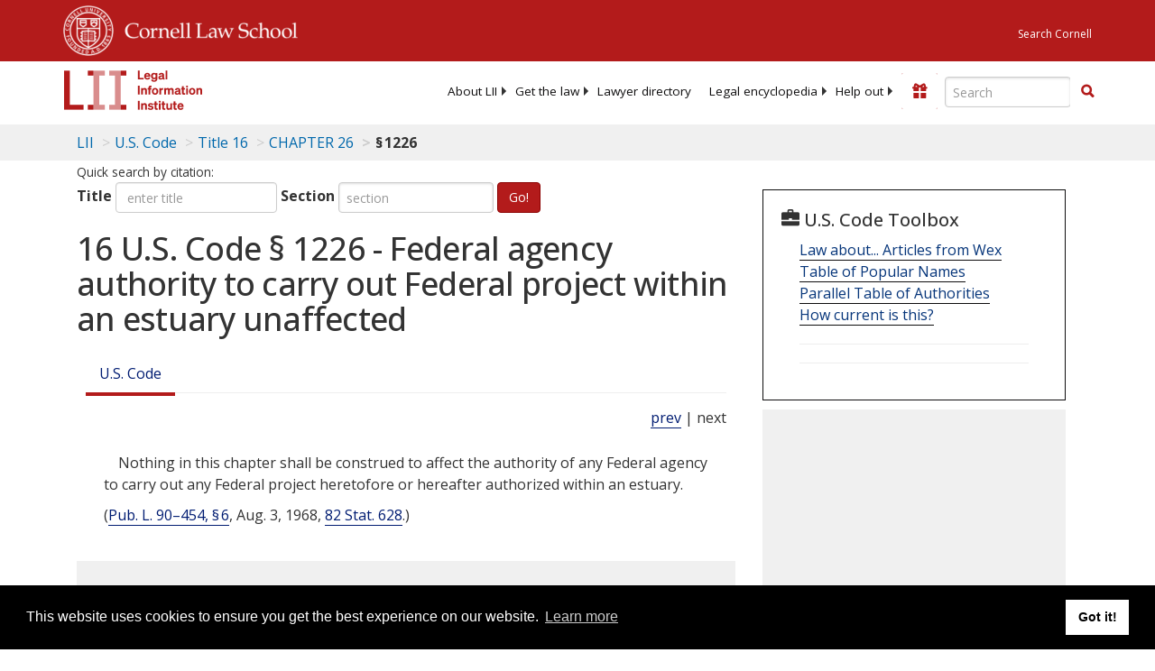

--- FILE ---
content_type: text/html; charset=UTF-8
request_url: https://www.law.cornell.edu/ajax/lii-fundraiser.php
body_size: 1
content:
{"enabled":"0","omitted":false,"onpage":"\/uscode\/text\/16\/1226"}

--- FILE ---
content_type: text/html; charset=utf-8
request_url: https://www.google.com/recaptcha/api2/aframe
body_size: 264
content:
<!DOCTYPE HTML><html><head><meta http-equiv="content-type" content="text/html; charset=UTF-8"></head><body><script nonce="Lnt7Gcvg6dxwj21assoDCg">/** Anti-fraud and anti-abuse applications only. See google.com/recaptcha */ try{var clients={'sodar':'https://pagead2.googlesyndication.com/pagead/sodar?'};window.addEventListener("message",function(a){try{if(a.source===window.parent){var b=JSON.parse(a.data);var c=clients[b['id']];if(c){var d=document.createElement('img');d.src=c+b['params']+'&rc='+(localStorage.getItem("rc::a")?sessionStorage.getItem("rc::b"):"");window.document.body.appendChild(d);sessionStorage.setItem("rc::e",parseInt(sessionStorage.getItem("rc::e")||0)+1);localStorage.setItem("rc::h",'1768739108750');}}}catch(b){}});window.parent.postMessage("_grecaptcha_ready", "*");}catch(b){}</script></body></html>